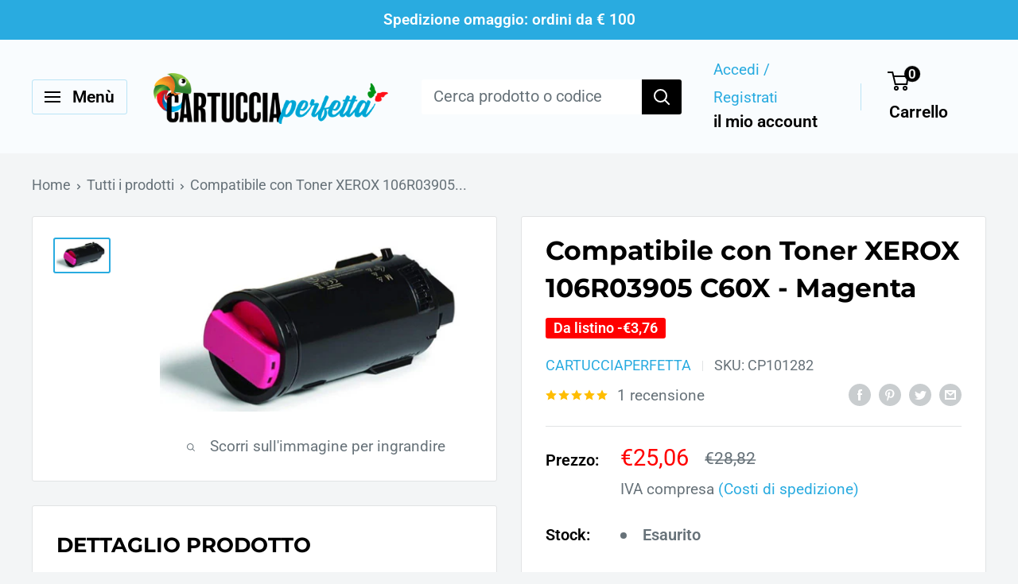

--- FILE ---
content_type: text/javascript
request_url: https://www.cartucciaperfetta.it/cdn/shop/t/38/assets/custom.js?v=102476495355921946141684815287
body_size: -653
content:
//# sourceMappingURL=/cdn/shop/t/38/assets/custom.js.map?v=102476495355921946141684815287
